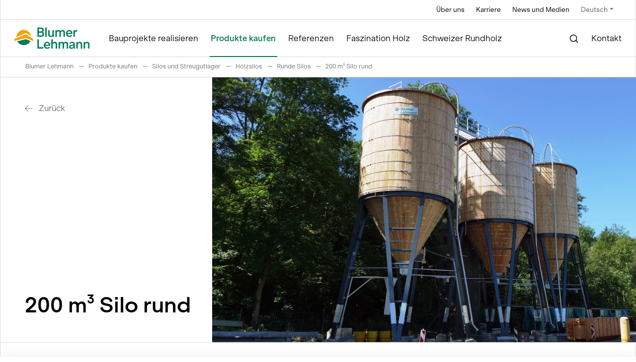

--- FILE ---
content_type: text/html;charset=UTF-8
request_url: https://www.blumer-lehmann.com/produkte-kaufen/silos-und-streugutlager/holzsilos/runde-silos/200-m3-silo-rund.html
body_size: 12761
content:
<!DOCTYPE html>

<html class=" js" itemscope="" lang="de">

    <head>

<meta charset="utf-8">
<meta http-equiv="X-UA-Compatible" content="IE=edge">
<meta name="viewport" content="width=device-width, initial-scale=1, shrink-to-fit=no">




<title>200 m³ Holz-Silos rund von Blumer Lehmann</title>


<meta name="description" content="Diese zeitlosen Salzsilos mit einem Fassungsvermögen von 75 bis 600 m³ gehören zu unseren Bestsellern. ">
<meta name="keywords" content="Silo rund, Holz-Silo, 200 m³ Silo, Silo, Winterdienst, Blumer Lehmann">


<link rel="canonical" href="https://www.blumer-lehmann.com/produkte-kaufen/silos-und-streugutlager/holzsilos/runde-silos/200-m3-silo-rund.html" />
<link rel="alternate" hreflang="de" href="https://www.blumer-lehmann.com/produkte-kaufen/silos-und-streugutlager/holzsilos/runde-silos/200-m3-silo-rund.html"/>
<link rel="alternate" hreflang="x-default" href="https://www.blumer-lehmann.com/produkte-kaufen/silos-und-streugutlager/holzsilos/runde-silos/200-m3-silo-rund.html"/>
            <link rel="alternate" hreflang="fr" href="https://www.blumer-lehmann.com/fr/acheter-des-produits/silos-et-entrepots/silos-en-bois/silos-ronds/silo-rond-200-m3.html"/>
            <link rel="alternate" hreflang="en" href="https://www.blumer-lehmann.com/en/buy-products/silos-and-grit-storage/wooden-silos/round-silos/200-m3-round-silo.html"/>



<!-- CSS (defined in Theme)-->
    <link rel="stylesheet" href="/.resources/main/webresources/css/ui~2025-12-16-16-52-19-816~cache.css" media="all" />


<link rel="manifest" href="/bl-manifest.json" crossorigin="use-credentials">

<!-- Android / Standard: 192x192px -->
<meta name="application-name" content="Blumer Lehmann">
<meta name="mobile-web-app-capable" content="no">
<meta name="theme-color" content="#ffffff">
<link rel="icon" sizes="192x192" href="/bl-ico-touch-icon.png">

<!-- iOS: 152x152px (180x180px) -->
<meta name="apple-mobile-web-app-capable" content="no">
<meta name="apple-mobile-web-app-title" content="Blumer Lehmann">
<meta name="apple-mobile-web-app-status-bar-style" content="default">
<meta name="format-detection" content="telephone=no">
<link rel="apple-touch-icon" href="/bl-ico-apple-touch-icon.png">

<!-- Safari pinned tab: 80x80px -->
<link rel="mask-icon" href="/bl-ico-website-icon.svg" color="#ffffff">

<!-- Windows: 144x144px -->
<meta name="msapplication-TileImage" content="/bl-ico-ms-touch-icon.png">
<meta name="msapplication-TileColor" content="#ffffff">
<meta name="msapplication-tap-highlight" content="no">

<!-- Social networks -->
<meta property="og:title" content="200 m³ Holz-Silos rund von Blumer Lehmann">
<meta property="og:description" content="Diese zeitlosen Salzsilos mit einem Fassungsvermögen von 75 bis 600 m³ gehören zu unseren Bestsellern. ">
<meta property="og:url" content="https://www.blumer-lehmann.com/produkte-kaufen/silos-und-streugutlager/holzsilos/runde-silos/200-m3-silo-rund.html">
<meta property="og:site_name" content="Blumer Lehmann">
<meta property="og:locale" content="de">
<meta property="og:type" content="website">

<meta property="fb:app_id" content="2286353988298572">

<meta name="twitter:title" content="200 m³ Holz-Silos rund von Blumer Lehmann">
<meta name="twitter:description" content="Diese zeitlosen Salzsilos mit einem Fassungsvermögen von 75 bis 600 m³ gehören zu unseren Bestsellern. ">





    <meta property="og:image" content="https://www.blumer-lehmann.com/.imaging/mte/default-theme/resize-width-1200-ratio-0525/dam/Silo-und-Anlagenbau/Holzsilos/Holzsilos-Bilder/Runde-Silos/200m3-Silo-rund.JPG/jcr:content/200m3-silo-rund.JPG">
    <meta property="og:image:width" content="1200">
    <meta property="og:image:height" content="630">
    <meta name="twitter:card" content="summary_large_image">
    <meta name="twitter:image" content="https://www.blumer-lehmann.com/.imaging/mte/default-theme/resize-width-1200-ratio-0525/dam/Silo-und-Anlagenbau/Holzsilos/Holzsilos-Bilder/Runde-Silos/200m3-Silo-rund.JPG/jcr:content/200m3-silo-rund.JPG">
    <meta name="twitter:image:alt" content="">

<meta name="google-site-verification" content="htZIYrwNC1Vqi5WYo2ZSqc5EwUdr0Vt9FJ7DWpR3syg" />

    <script>window.googleTagId = 'GTM-N7FC27Q';</script>

        <script>
            window.dataLayer = window.dataLayer || [];
            function gtag() {dataLayer.push(arguments);}

            if (localStorage.getItem('consentMode') === null) {
                gtag('consent', 'default', {
                    'ad_storage': 'denied',
                    'analytics_storage': 'denied',
                    'personalization_storage': 'denied',
                    'functionality_storage': 'denied',
                    'security_storage': 'denied',
                });
            } else {
                gtag('consent', 'default', JSON.parse(localStorage.getItem('consentMode')));
            }
        </script>


        <script>(function(w,d,s,l,i){
            w[l]=w[l]||[];
            w[l].push({'gtm.start': new Date().getTime(), event:'gtm.js'});
            var f=d.getElementsByTagName(s)[0],
            j=d.createElement(s), dl=l!='dataLayer'?'&l='+l:'';
            j.async=true;
            j.src='https://www.googletagmanager.com/gtm.js?id='+i+dl;
            f.parentNode.insertBefore(j,f);
            })(window,document,'script','dataLayer','GTM-N7FC27Q');
        </script>

    </head>

    <body>
        <div id="body">



<header class="site-header">
    <div class="header-sentinel"></div>
    <header class="header js-Header">
        <div class="section header__meta" style="z-index:4;">

            <div class="group">
                <ul class="header__metanav">
                                <li>

                                    <a class=" js-has-flyout" href="/ueber-uns.html" >
                                        Über uns
                                    </a>

                                        <div class="header__metanav__subnav" style="z-index: 4;">
                                            <div class="header__metanav__subnav-inner">
                                                    <a href="/ueber-uns/leitung.html" >
                                                        Leitung
                                                    </a>
                                                    <a href="/ueber-uns/standorte.html" >
                                                        Standorte
                                                    </a>
                                                    <a href="/ueber-uns/geschichte.html" >
                                                        Unsere Geschichte
                                                    </a>
                                                    <a href="/ueber-uns/labels-und-zertifikate.html" >
                                                        Labels und Zertifikate
                                                    </a>
                                                    <a href="/ueber-uns/vision-und-leitbild.html" >
                                                        Vision und Leitbild
                                                    </a>
                                                    <a href="/ueber-uns/nachhaltigkeit.html" >
                                                        Nachhaltigkeit
                                                    </a>
                                            </div>
                                        </div>
                                </li>
                                <li>

                                    <a class=" js-has-flyout" href="/karriere.html" >
                                        Karriere
                                    </a>

                                        <div class="header__metanav__subnav" style="z-index: 4;">
                                            <div class="header__metanav__subnav-inner">
                                                    <a href="/karriere/offene-stellen.html" >
                                                        Offene Stellen
                                                    </a>
                                                    <a href="/karriere/berufsbildung.html" >
                                                        Berufsbildung
                                                    </a>
                                                    <a href="/karriere/praktikum.html" >
                                                        Praktikum
                                                    </a>
                                                    <a href="/karriere/quereinsteiger.html" >
                                                        Quereinsteiger
                                                    </a>
                                                    <a href="/karriere/unsere-werte.html" >
                                                        Unsere Werte und Grundsätze
                                                    </a>
                                                    <a href="/karriere/academy.html" >
                                                        Blumer Lehmann Academy
                                                    </a>
                                            </div>
                                        </div>
                                </li>
                                <li>

                                    <a class=" js-has-flyout" href="/news-und-medien.html" >
                                        News und Medien
                                    </a>

                                        <div class="header__metanav__subnav" style="z-index: 4;">
                                            <div class="header__metanav__subnav-inner">
                                                    <a href="/news-und-medien/news.html" >
                                                        News
                                                    </a>
                                                    <a href="/news-und-medien/wir-in-den-medien.html" >
                                                        Wir in den Medien
                                                    </a>
                                                    <a href="/news-und-medien/fuer-die-medien.html" >
                                                        Für die Medien
                                                    </a>
                                                    <a href="/news-und-medien/videogalerie.html" >
                                                        Videogalerie
                                                    </a>
                                                    <a href="/news-und-medien/downloads.html" >
                                                        Downloads
                                                    </a>
                                            </div>
                                        </div>
                                </li>
                    <li>
<div class="languageswitch">
    <p class="languageswitch__top" data-languageswitch="">
        Deutsch
    </p>
    <ul class="languageswitch__bottom" style="z-index: 4;">

                    <li>
                        <a href="/fr/acheter-des-produits/silos-et-entrepots/silos-en-bois/silos-ronds/silo-rond-200-m3.html">
        Français
                        </a>
                    </li>
                    <li>
                        <a href="/en/buy-products/silos-and-grit-storage/wooden-silos/round-silos/200-m3-round-silo.html">
        English
                        </a>
                    </li>
    </ul>
</div>
                    </li>
                </ul>
            </div>
        </div>

        <div class="header__main section">
            <div class="group">
                <div class="header__inner">
                    <div class="header__logo" title="Blumer Lehmann" alt="Home">
                            <a class="MainNavigation__logo" href="/">
                                        <img src="/dam/jcr:b137a988-59e6-4351-9423-3e7e95b6a181/logo-blumer-lehmann.png" width="640" height="300" alt="logo-blumer-lehmann">
                            </a>
                    </div>

                    <div class="header__menu">
                        <button class="header__burger js-Header__burger" aria-label="Navigation Toggle">
                            <span></span>
                        </button>
                    </div>
                </div>
            </div>
        </div>

        <div class="MainNavigation js-MainNavigation">
            <div class="MainNavigation__wrapper js-MainNavigation__wrapper">
                <div class="MainNavigation__nav-container">
                    <div class="MainNavigation__level-1">
                        <div class="MainNavigation__scroll-container">
                            <div class="MainNavigation__backdrop"></div>
                            <div class="MainNavigation__bg"></div>

                            <ul class="MainNavigation__level-1__links">

                                <li class="MainNavigation__level-1__link js-no-sub mobile-hidden">

<div class="header__logo">

    <a href="/" title="Blumer Lehmann">
                <img src="/dam/jcr:b137a988-59e6-4351-9423-3e7e95b6a181/logo-blumer-lehmann.png" width="640" height="300" alt="logo-blumer-lehmann">
    </a>
</div>
                                </li>


                                    <li class="MainNavigation__level-1__link js-has-sub no-top-margin">

                                        <a class="MainNavigation__link js-has-flyout js-has-flyout" href="/bauprojekte-realisieren.html" >
                                            Bauprojekte realisieren
                                        </a>

                                            <div class="MainNavigation__level-2 js-MainNavigation__level-sub">
                                                <div class="MainNavigation__link-back">
                                                    <a class="js-MainNavigation__back" href="/bauprojekte-realisieren.html">
                                                        Bauprojekte realisieren
                                                    </a>
                                                </div>
                                                <ul>

                                                        <li class="MainNavigation__level-2__link ">
                                                            <a class="MainNavigation__link js-has-flyout" href="/bauprojekte-realisieren/planung-und-entwicklung.html" >
                                                                Planung und Entwicklung
                                                            </a>

                                                                <div class="MainNavigation__level-3 js-MainNavigation__level-sub is-silo">
                                                                    <div class="MainNavigation__link-back">
                                                                        <a class="js-MainNavigation__back" href="/bauprojekte-realisieren/planung-und-entwicklung.html" >
                                                                            Planung und Entwicklung
                                                                        </a>
                                                                    </div>
                                                                    <ul>
                                                                                <li class="">
                                                                                    <a class="MainNavigation__link " href="/bauprojekte-realisieren/planung-und-entwicklung/architektur-und-projektentwicklung.html" >
                                                                                            Architektur und Projektentwicklung
                                                                                    </a>
                                                                                </li>
                                                                                <li class="">
                                                                                    <a class="MainNavigation__link " href="/bauprojekte-realisieren/planung-und-entwicklung/generalunternehmung-und-totalunternehmung.html" >
                                                                                            General- und Totalunternehmung
                                                                                    </a>
                                                                                </li>
                                                                                <li class="">
                                                                                    <a class="MainNavigation__link " href="/bauprojekte-realisieren/planung-und-entwicklung/holzbau-engineering.html" >
                                                                                            Holzbau-Engineering
                                                                                    </a>
                                                                                </li>
                                                                                <li class="">
                                                                                    <a class="MainNavigation__link " href="/bauprojekte-realisieren/planung-und-entwicklung/holzbauplanung.html" >
                                                                                            Holzbauplanung
                                                                                    </a>
                                                                                </li>
                                                                                <li class="">
                                                                                    <a class="MainNavigation__link " href="/bauprojekte-realisieren/planung-und-entwicklung/parametrische-planung-und-skripting.html" >
                                                                                            Parametrische Planung und Skripting
                                                                                    </a>
                                                                                </li>
                                                                                <li class="">
                                                                                    <a class="MainNavigation__link " href="/bauprojekte-realisieren/planung-und-entwicklung/digitale-fabrikation-und-programmierung.html" >
                                                                                            Digitale Fabrikation und Programmierung
                                                                                    </a>
                                                                                </li>
                                                                                <li class="">
                                                                                    <a class="MainNavigation__link " href="/bauprojekte-realisieren/planung-und-entwicklung/nachhaltiges-bauen-mit-holz.html" >
                                                                                            Nachhaltiges Bauen mit Holz
                                                                                    </a>
                                                                                </li>
                                                                                <li class="">
                                                                                    <a class="MainNavigation__link " href="/bauprojekte-realisieren/planung-und-entwicklung/nachhaltiges-bauen-mit-lehm-und-holz.html" >
                                                                                            Nachhaltiges Bauen mit Lehm und Holz
                                                                                    </a>
                                                                                </li>
                                                                                <li class="">
                                                                                    <a class="MainNavigation__link " href="/bauprojekte-realisieren/planung-und-entwicklung/bim.html" >
                                                                                            BIM
                                                                                    </a>
                                                                                </li>
                                                                                <li class="">
                                                                                    <a class="MainNavigation__link " href="/bauprojekte-realisieren/planung-und-entwicklung/winterdienst-konzept.html" >
                                                                                            Winterdienst-Konzept
                                                                                    </a>
                                                                                </li>


                                                                            <li class="desktop-hidden">
                                                                                <a class="MainNavigation__link mobile-highlight" href="/bauprojekte-realisieren/planung-und-entwicklung.html">
                                                                                    Alle anzeigen
                                                                                </a>
                                                                            </li>
                                                                    </ul>
                                                                </div>
                                                        </li>

                                                        <li class="MainNavigation__level-2__link ">
                                                            <a class="MainNavigation__link js-has-flyout" href="/bauprojekte-realisieren/bauen.html" >
                                                                Bauen
                                                            </a>

                                                                <div class="MainNavigation__level-3 js-MainNavigation__level-sub is-silo">
                                                                    <div class="MainNavigation__link-back">
                                                                        <a class="js-MainNavigation__back" href="/bauprojekte-realisieren/bauen.html" >
                                                                            Bauen
                                                                        </a>
                                                                    </div>
                                                                    <ul>
                                                                                <li class="">
                                                                                    <a class="MainNavigation__link " href="/bauprojekte-realisieren/bauen/free-form.html" >
                                                                                            Free Form-Holzbau
                                                                                    </a>
                                                                                </li>
                                                                                <li class="">
                                                                                    <a class="MainNavigation__link " href="/bauprojekte-realisieren/bauen/holzelementbau-und-tragwerke.html" >
                                                                                            Holzelementbau und Tragwerke
                                                                                    </a>
                                                                                </li>
                                                                                <li class="">
                                                                                    <a class="MainNavigation__link " href="/bauprojekte-realisieren/bauen/holzmodulbau.html" >
                                                                                            Holzmodulbau
                                                                                    </a>
                                                                                </li>
                                                                                <li class="">
                                                                                    <a class="MainNavigation__link " href="/bauprojekte-realisieren/bauen/lehmholzbau.html" >
                                                                                            Lehmholzbau
                                                                                    </a>
                                                                                </li>
                                                                                <li class="">
                                                                                    <a class="MainNavigation__link " href="/bauprojekte-realisieren/bauen/silo-und-anlagebau.html" >
                                                                                            Silo- und Anlagenbau
                                                                                    </a>
                                                                                </li>
                                                                                <li class="">
                                                                                    <a class="MainNavigation__link " href="/bauprojekte-realisieren/bauen/treppenbau.html" >
                                                                                            Treppenbau
                                                                                    </a>
                                                                                </li>
                                                                                <li class="">
                                                                                    <a class="MainNavigation__link " href="/bauprojekte-realisieren/bauen/umbau-anbau-aufstockung.html" >
                                                                                            Umbau, Anbau und Aufstockung
                                                                                    </a>
                                                                                </li>


                                                                            <li class="desktop-hidden">
                                                                                <a class="MainNavigation__link mobile-highlight" href="/bauprojekte-realisieren/bauen.html">
                                                                                    Alle anzeigen
                                                                                </a>
                                                                            </li>
                                                                    </ul>
                                                                </div>
                                                        </li>

                                                        <li class="MainNavigation__level-2__link ">
                                                            <a class="MainNavigation__link js-has-flyout" href="/bauprojekte-realisieren/bauen-fuer.html" >
                                                                Bauen für
                                                            </a>

                                                                <div class="MainNavigation__level-3 js-MainNavigation__level-sub is-silo">
                                                                    <div class="MainNavigation__link-back">
                                                                        <a class="js-MainNavigation__back" href="/bauprojekte-realisieren/bauen-fuer.html" >
                                                                            Bauen für
                                                                        </a>
                                                                    </div>
                                                                    <ul>


                                                                                <li class="">
                                                                                    <a href="/bauprojekte-realisieren/bauen-fuer/produkt-banken.html" class="MainNavigation__link ">
                                                                                        Banken
                                                                                    </a>
                                                                                </li>

                                                                                <li class="">
                                                                                    <a href="/bauprojekte-realisieren/bauen-fuer/produkt-bildung-und-forschung.html" class="MainNavigation__link ">
                                                                                        Bildung und Forschung
                                                                                    </a>
                                                                                </li>

                                                                                <li class="">
                                                                                    <a href="/bauprojekte-realisieren/bauen-fuer/produkt-buero-und-verwaltung.html" class="MainNavigation__link ">
                                                                                        Büro- und Verwaltung
                                                                                    </a>
                                                                                </li>

                                                                                <li class="">
                                                                                    <a href="/bauprojekte-realisieren/bauen-fuer/produkt-events.html" class="MainNavigation__link ">
                                                                                        Events
                                                                                    </a>
                                                                                </li>

                                                                                <li class="">
                                                                                    <a href="/bauprojekte-realisieren/bauen-fuer/produkt-freizeit-und-sport.html" class="MainNavigation__link ">
                                                                                        Freizeit und Sport
                                                                                    </a>
                                                                                </li>

                                                                                <li class="">
                                                                                    <a href="/bauprojekte-realisieren/bauen-fuer/produkt-gesundheit-und-betreuung.html" class="MainNavigation__link ">
                                                                                        Gesundheit und Betreuung
                                                                                    </a>
                                                                                </li>

                                                                                <li class="">
                                                                                    <a href="/bauprojekte-realisieren/bauen-fuer/produkt-gewerbe-und-industrie.html" class="MainNavigation__link ">
                                                                                        Gewerbe und Industrie
                                                                                    </a>
                                                                                </li>

                                                                                <li class="">
                                                                                    <a href="/bauprojekte-realisieren/bauen-fuer/produkt-hotellerie-und-gastronomie.html" class="MainNavigation__link ">
                                                                                        Hotellerie und Gastronomie
                                                                                    </a>
                                                                                </li>

                                                                                <li class="">
                                                                                    <a href="/bauprojekte-realisieren/bauen-fuer/produkt-kunst-und-kultur.html" class="MainNavigation__link ">
                                                                                        Kunst und Kultur
                                                                                    </a>
                                                                                </li>

                                                                                <li class="">
                                                                                    <a href="/bauprojekte-realisieren/bauen-fuer/produkt-temporaere-bauten.html" class="MainNavigation__link ">
                                                                                        Temporäre Bauten
                                                                                    </a>
                                                                                </li>

                                                                                <li class="">
                                                                                    <a href="/bauprojekte-realisieren/bauen-fuer/produkt-winterdienst.html" class="MainNavigation__link ">
                                                                                        Winterdienst
                                                                                    </a>
                                                                                </li>

                                                                                <li class="">
                                                                                    <a href="/bauprojekte-realisieren/bauen-fuer/produkt-wohnen-einfamilienhaus.html" class="MainNavigation__link ">
                                                                                        Wohnen Einfamilienhaus
                                                                                    </a>
                                                                                </li>

                                                                                <li class="">
                                                                                    <a href="/bauprojekte-realisieren/bauen-fuer/produkt-wohnen-mehrfamilienhaus.html" class="MainNavigation__link ">
                                                                                        Wohnen Mehrfamilienhaus
                                                                                    </a>
                                                                                </li>

                                                                            <li class="desktop-hidden">
                                                                                <a class="MainNavigation__link mobile-highlight" href="/bauprojekte-realisieren/bauen-fuer.html">
                                                                                    Alle anzeigen
                                                                                </a>
                                                                            </li>
                                                                    </ul>
                                                                </div>
                                                        </li>

                                                        <li class="MainNavigation__level-2__link ">
                                                            <a class="MainNavigation__link js-has-flyout" href="/bauprojekte-realisieren/service-und-unterhalt.html" >
                                                                Service und Unterhalt
                                                            </a>

                                                                <div class="MainNavigation__level-3 js-MainNavigation__level-sub is-silo">
                                                                    <div class="MainNavigation__link-back">
                                                                        <a class="js-MainNavigation__back" href="/bauprojekte-realisieren/service-und-unterhalt.html" >
                                                                            Service und Unterhalt
                                                                        </a>
                                                                    </div>
                                                                    <ul>
                                                                                <li class="">
                                                                                    <a class="MainNavigation__link " href="/bauprojekte-realisieren/service-und-unterhalt/im-silo-und-anlagenbau.html" >
                                                                                            im Silo- und Anlagenbau
                                                                                    </a>
                                                                                </li>


                                                                            <li class="desktop-hidden">
                                                                                <a class="MainNavigation__link mobile-highlight" href="/bauprojekte-realisieren/service-und-unterhalt.html">
                                                                                    Alle anzeigen
                                                                                </a>
                                                                            </li>
                                                                    </ul>
                                                                </div>
                                                        </li>

                                                    <li class="MainNavigation__level-2__link desktop-hidden">
                                                        <a class="MainNavigation__link mobile-highlight " href="/bauprojekte-realisieren.html">
                                                            Alle anzeigen
                                                        </a>
                                                    </li>
                                                </ul>
                                                <div class="MainNavigation__closeNav-sentinel js-closeNav-sentinel"></div>
                                            </div>
                                    </li>


                                    <li class="MainNavigation__level-1__link is-parent js-has-sub ">

                                        <a class="MainNavigation__link js-has-flyout is-parent js-has-flyout" href="/produkte-kaufen.html" >
                                            Produkte kaufen
                                        </a>

                                            <div class="MainNavigation__level-2 js-MainNavigation__level-sub">
                                                <div class="MainNavigation__link-back">
                                                    <a class="js-MainNavigation__back" href="/produkte-kaufen.html">
                                                        Produkte kaufen
                                                    </a>
                                                </div>
                                                <ul>

                                                        <li class="MainNavigation__level-2__link ">
                                                            <a class="MainNavigation__link js-has-flyout" href="/produkte-kaufen/holzsortiment.html" >
                                                                Holzsortiment
                                                            </a>

                                                                <div class="MainNavigation__level-3 js-MainNavigation__level-sub is-silo">
                                                                    <div class="MainNavigation__link-back">
                                                                        <a class="js-MainNavigation__back" href="/produkte-kaufen/holzsortiment.html" >
                                                                            Holzsortiment
                                                                        </a>
                                                                    </div>
                                                                    <ul>
                                                                                <li class="">
                                                                                    <a class="MainNavigation__link " href="/produkte-kaufen/holzsortiment/holzqualitaeten.html" >
                                                                                            Holzqualitäten
                                                                                    </a>
                                                                                </li>
                                                                                <li class="">
                                                                                    <a class="MainNavigation__link " href="/produkte-kaufen/holzsortiment/schnittholz.html" >
                                                                                            Schnittholz
                                                                                    </a>
                                                                                </li>
                                                                                <li class="">
                                                                                    <a class="MainNavigation__link " href="/produkte-kaufen/holzsortiment/latten.html" >
                                                                                            Latten
                                                                                    </a>
                                                                                </li>
                                                                                <li class="">
                                                                                    <a class="MainNavigation__link " href="/produkte-kaufen/holzsortiment/holzfassaden.html" >
                                                                                            Holzfassaden
                                                                                    </a>
                                                                                </li>
                                                                                <li class="">
                                                                                    <a class="MainNavigation__link " href="/produkte-kaufen/holzsortiment/hobelwaren.html" >
                                                                                            Hobelwaren
                                                                                    </a>
                                                                                </li>
                                                                                <li class="">
                                                                                    <a class="MainNavigation__link " href="/produkte-kaufen/holzsortiment/terrassen.html" >
                                                                                            Terrassen
                                                                                    </a>
                                                                                </li>
                                                                                <li class="">
                                                                                    <a class="MainNavigation__link " href="/produkte-kaufen/holzsortiment/leimholz.html" >
                                                                                            Leimholz
                                                                                    </a>
                                                                                </li>
                                                                                <li class="">
                                                                                    <a class="MainNavigation__link " href="/produkte-kaufen/holzsortiment/individuelle-produkte.html" >
                                                                                            Individuelle Produkte
                                                                                    </a>
                                                                                </li>
                                                                                <li class="">
                                                                                    <a class="MainNavigation__link " href="/produkte-kaufen/holzsortiment/strukturoberflaechen.html" >
                                                                                            Strukturoberflächen
                                                                                    </a>
                                                                                </li>
                                                                                <li class="">
                                                                                    <a class="MainNavigation__link " href="/produkte-kaufen/holzsortiment/oberflaechenbehandlungen.html" >
                                                                                            Oberflächenbehandlungen
                                                                                    </a>
                                                                                </li>


                                                                            <li class="desktop-hidden">
                                                                                <a class="MainNavigation__link mobile-highlight" href="/produkte-kaufen/holzsortiment.html">
                                                                                    Alle anzeigen
                                                                                </a>
                                                                            </li>
                                                                    </ul>
                                                                </div>
                                                        </li>

                                                        <li class="MainNavigation__level-2__link ">
                                                            <a class="MainNavigation__link js-has-flyout" href="/produkte-kaufen/restholzprodukte.html" >
                                                                Restholzprodukte
                                                            </a>

                                                                <div class="MainNavigation__level-3 js-MainNavigation__level-sub is-silo">
                                                                    <div class="MainNavigation__link-back">
                                                                        <a class="js-MainNavigation__back" href="/produkte-kaufen/restholzprodukte.html" >
                                                                            Restholzprodukte
                                                                        </a>
                                                                    </div>
                                                                    <ul>
                                                                                <li class="">
                                                                                    <a class="MainNavigation__link " href="/produkte-kaufen/restholzprodukte/pellets-aus-schweizer-holz.html" >
                                                                                            Pellets aus Schweizer Holz
                                                                                    </a>
                                                                                </li>
                                                                                <li class="">
                                                                                    <a class="MainNavigation__link " href="/produkte-kaufen/restholzprodukte/hackschnitzel.html" >
                                                                                            Hackschnitzel
                                                                                    </a>
                                                                                </li>
                                                                                <li class="">
                                                                                    <a class="MainNavigation__link " href="/produkte-kaufen/restholzprodukte/saegespaene.html" >
                                                                                            Sägespäne
                                                                                    </a>
                                                                                </li>
                                                                                <li class="">
                                                                                    <a class="MainNavigation__link " href="/produkte-kaufen/restholzprodukte/rinde-und-rindenmulch.html" >
                                                                                            Rinde und Rindenmulch
                                                                                    </a>
                                                                                </li>
                                                                                <li class="">
                                                                                    <a class="MainNavigation__link " href="/produkte-kaufen/restholzprodukte/kleintierstreu.html" >
                                                                                            Kleintiereinstreu
                                                                                    </a>
                                                                                </li>


                                                                            <li class="desktop-hidden">
                                                                                <a class="MainNavigation__link mobile-highlight" href="/produkte-kaufen/restholzprodukte.html">
                                                                                    Alle anzeigen
                                                                                </a>
                                                                            </li>
                                                                    </ul>
                                                                </div>
                                                        </li>

                                                        <li class="MainNavigation__level-2__link is-parent ">
                                                            <a class="MainNavigation__link is-parent js-has-flyout" href="/produkte-kaufen/silos-und-streugutlager.html" >
                                                                Silos und Streugutlager
                                                            </a>

                                                                <div class="MainNavigation__level-3 js-MainNavigation__level-sub is-silo">
                                                                    <div class="MainNavigation__link-back">
                                                                        <a class="js-MainNavigation__back" href="/produkte-kaufen/silos-und-streugutlager.html" >
                                                                            Silos und Streugutlager
                                                                        </a>
                                                                    </div>
                                                                    <ul>
                                                                                <li class="is-active">
                                                                                    <a class="MainNavigation__link " href="/produkte-kaufen/silos-und-streugutlager/holzsilos.html" >
                                                                                            Holzsilos
                                                                                    </a>
                                                                                </li>
                                                                                <li class="">
                                                                                    <a class="MainNavigation__link " href="/produkte-kaufen/silos-und-streugutlager/spezialsilos.html" >
                                                                                            Spezialsilos
                                                                                    </a>
                                                                                </li>
                                                                                <li class="">
                                                                                    <a class="MainNavigation__link " href="/produkte-kaufen/silos-und-streugutlager/salzlagerhallen.html" >
                                                                                            Salzlagerhallen
                                                                                    </a>
                                                                                </li>


                                                                            <li class="desktop-hidden">
                                                                                <a class="MainNavigation__link mobile-highlight" href="/produkte-kaufen/silos-und-streugutlager.html">
                                                                                    Alle anzeigen
                                                                                </a>
                                                                            </li>
                                                                    </ul>
                                                                </div>
                                                        </li>

                                                        <li class="MainNavigation__level-2__link ">
                                                            <a class="MainNavigation__link js-has-flyout" href="/produkte-kaufen/technik.html" >
                                                                Technik
                                                            </a>

                                                                <div class="MainNavigation__level-3 js-MainNavigation__level-sub is-silo">
                                                                    <div class="MainNavigation__link-back">
                                                                        <a class="js-MainNavigation__back" href="/produkte-kaufen/technik.html" >
                                                                            Technik
                                                                        </a>
                                                                    </div>
                                                                    <ul>
                                                                                <li class="">
                                                                                    <a class="MainNavigation__link " href="/produkte-kaufen/technik/soletechnik.html" >
                                                                                            Soletechnik
                                                                                    </a>
                                                                                </li>
                                                                                <li class="">
                                                                                    <a class="MainNavigation__link " href="/produkte-kaufen/technik/foerdertechnik.html" >
                                                                                            Fördertechnik
                                                                                    </a>
                                                                                </li>
                                                                                <li class="">
                                                                                    <a class="MainNavigation__link " href="/produkte-kaufen/technik/steuerungstechnik.html" >
                                                                                            Steuerungstechnik
                                                                                    </a>
                                                                                </li>
                                                                                <li class="">
                                                                                    <a class="MainNavigation__link " href="/produkte-kaufen/technik/mess-und-wiegetechnik.html" >
                                                                                            Mess- und Wiegetechnik
                                                                                    </a>
                                                                                </li>


                                                                            <li class="desktop-hidden">
                                                                                <a class="MainNavigation__link mobile-highlight" href="/produkte-kaufen/technik.html">
                                                                                    Alle anzeigen
                                                                                </a>
                                                                            </li>
                                                                    </ul>
                                                                </div>
                                                        </li>

                                                        <li class="MainNavigation__level-2__link ">
                                                            <a class="MainNavigation__link js-has-flyout" href="/produkte-kaufen/spezialangebote.html" >
                                                                Spezialangebote
                                                            </a>

                                                                <div class="MainNavigation__level-3 js-MainNavigation__level-sub is-silo">
                                                                    <div class="MainNavigation__link-back">
                                                                        <a class="js-MainNavigation__back" href="/produkte-kaufen/spezialangebote.html" >
                                                                            Spezialangebote
                                                                        </a>
                                                                    </div>
                                                                    <ul>
                                                                                <li class="">
                                                                                    <a class="MainNavigation__link " href="/produkte-kaufen/spezialangebote/occasionsmodule.html" >
                                                                                            Occasionsmodule | Büro und Verkauf
                                                                                    </a>
                                                                                </li>
                                                                                <li class="">
                                                                                    <a class="MainNavigation__link " href="/produkte-kaufen/spezialangebote/mobiler-liftschacht.html" >
                                                                                            Mobiler Liftschacht im Holzmodul
                                                                                    </a>
                                                                                </li>


                                                                            <li class="desktop-hidden">
                                                                                <a class="MainNavigation__link mobile-highlight" href="/produkte-kaufen/spezialangebote.html">
                                                                                    Alle anzeigen
                                                                                </a>
                                                                            </li>
                                                                    </ul>
                                                                </div>
                                                        </li>

                                                    <li class="MainNavigation__level-2__link desktop-hidden">
                                                        <a class="MainNavigation__link mobile-highlight " href="/produkte-kaufen.html">
                                                            Alle anzeigen
                                                        </a>
                                                    </li>
                                                </ul>
                                                <div class="MainNavigation__closeNav-sentinel js-closeNav-sentinel"></div>
                                            </div>
                                    </li>


                                    <li class="MainNavigation__level-1__link js-no-sub ">

                                        <a class="MainNavigation__link " href="/referenzen.html" >
                                            Referenzen
                                        </a>

                                    </li>


                                    <li class="MainNavigation__level-1__link js-no-sub ">

                                        <a class="MainNavigation__link " href="/faszination-holz.html" target="_blank">
                                            Faszination Holz
                                        </a>

                                    </li>


                                    <li class="MainNavigation__level-1__link js-no-sub ">

                                        <a class="MainNavigation__link " href="/schweizer-rundholz.html" >
                                            Schweizer Rundholz
                                        </a>

                                    </li>


                                <li class="MainNavigation__level-1__link js-no-sub grow-1 mobile-hidden"></li>

                                    <li class="MainNavigation__level-1__link js-no-sub mobile-hidden" style="z-index: 3;">
                                            <a class="MainNavigation__link" href="/suche.html" title="Suche">
                                                <span class="Icon" data-icon="search"></span>
                                            </a>
                                    </li>

                                        <li class="MainNavigation__level-1__link js-no-sub mobile-hidden">
                                            <a class="MainNavigation__link MainNavigation__link-secondary" href="/kontakt.html">
                                                Kontakt
                                            </a>
                                        </li>
                            </ul>
                        </div>


                        <div class="MainNavigation__metanav">
                            <ul class="MainNavigation__metanav-inner">

                                            <li class="MainNavigation__level-1__link js-has-sub">

                                                <a class="MainNavigation__link js-has-flyout " href="/ueber-uns.html" >
                                                    Über uns
                                                </a>

                                                    <div class="MainNavigation__level-3 js-MainNavigation__level-sub">
                                                        <div class="MainNavigation__link-back">
                                                            <a class="js-MainNavigation__back" href="/ueber-uns.html">
                                                                Über uns
                                                            </a>
                                                        </div>
                                                        <ul>
                                                                <li class="MainNavigation__level-2__link">
                                                                    <a class="MainNavigation__link " href="/ueber-uns/leitung.html">
                                                                        Leitung
                                                                    </a>
                                                                </li>
                                                                <li class="MainNavigation__level-2__link">
                                                                    <a class="MainNavigation__link " href="/ueber-uns/standorte.html">
                                                                        Standorte
                                                                    </a>
                                                                </li>
                                                                <li class="MainNavigation__level-2__link">
                                                                    <a class="MainNavigation__link " href="/ueber-uns/geschichte.html">
                                                                        Unsere Geschichte
                                                                    </a>
                                                                </li>
                                                                <li class="MainNavigation__level-2__link">
                                                                    <a class="MainNavigation__link " href="/ueber-uns/labels-und-zertifikate.html">
                                                                        Labels und Zertifikate
                                                                    </a>
                                                                </li>
                                                                <li class="MainNavigation__level-2__link">
                                                                    <a class="MainNavigation__link " href="/ueber-uns/vision-und-leitbild.html">
                                                                        Vision und Leitbild
                                                                    </a>
                                                                </li>
                                                                <li class="MainNavigation__level-2__link">
                                                                    <a class="MainNavigation__link " href="/ueber-uns/nachhaltigkeit.html">
                                                                        Nachhaltigkeit
                                                                    </a>
                                                                </li>

                                                            <li class="MainNavigation__level-2__link desktop-hidden">
                                                                <a class="MainNavigation__link mobile-highlight " href="/ueber-uns.html">
                                                                    Alle anzeigen
                                                                </a>
                                                            </li>
                                                        </ul>
                                                    </div>
                                            </li>
                                            <li class="MainNavigation__level-1__link js-has-sub">

                                                <a class="MainNavigation__link js-has-flyout " href="/karriere.html" >
                                                    Karriere
                                                </a>

                                                    <div class="MainNavigation__level-3 js-MainNavigation__level-sub">
                                                        <div class="MainNavigation__link-back">
                                                            <a class="js-MainNavigation__back" href="/karriere.html">
                                                                Karriere
                                                            </a>
                                                        </div>
                                                        <ul>
                                                                <li class="MainNavigation__level-2__link">
                                                                    <a class="MainNavigation__link " href="/karriere/offene-stellen.html">
                                                                        Offene Stellen
                                                                    </a>
                                                                </li>
                                                                <li class="MainNavigation__level-2__link">
                                                                    <a class="MainNavigation__link " href="/karriere/berufsbildung.html">
                                                                        Berufsbildung
                                                                    </a>
                                                                </li>
                                                                <li class="MainNavigation__level-2__link">
                                                                    <a class="MainNavigation__link " href="/karriere/praktikum.html">
                                                                        Praktikum
                                                                    </a>
                                                                </li>
                                                                <li class="MainNavigation__level-2__link">
                                                                    <a class="MainNavigation__link " href="/karriere/quereinsteiger.html">
                                                                        Quereinsteiger
                                                                    </a>
                                                                </li>
                                                                <li class="MainNavigation__level-2__link">
                                                                    <a class="MainNavigation__link " href="/karriere/unsere-werte.html">
                                                                        Unsere Werte und Grundsätze
                                                                    </a>
                                                                </li>
                                                                <li class="MainNavigation__level-2__link">
                                                                    <a class="MainNavigation__link " href="/karriere/academy.html">
                                                                        Blumer Lehmann Academy
                                                                    </a>
                                                                </li>

                                                            <li class="MainNavigation__level-2__link desktop-hidden">
                                                                <a class="MainNavigation__link mobile-highlight " href="/karriere.html">
                                                                    Alle anzeigen
                                                                </a>
                                                            </li>
                                                        </ul>
                                                    </div>
                                            </li>
                                            <li class="MainNavigation__level-1__link js-has-sub">

                                                <a class="MainNavigation__link js-has-flyout " href="/news-und-medien.html" >
                                                    News und Medien
                                                </a>

                                                    <div class="MainNavigation__level-3 js-MainNavigation__level-sub">
                                                        <div class="MainNavigation__link-back">
                                                            <a class="js-MainNavigation__back" href="/news-und-medien.html">
                                                                News und Medien
                                                            </a>
                                                        </div>
                                                        <ul>
                                                                <li class="MainNavigation__level-2__link">
                                                                    <a class="MainNavigation__link " href="/news-und-medien/news.html">
                                                                        News
                                                                    </a>
                                                                </li>
                                                                <li class="MainNavigation__level-2__link">
                                                                    <a class="MainNavigation__link " href="/news-und-medien/wir-in-den-medien.html">
                                                                        Wir in den Medien
                                                                    </a>
                                                                </li>
                                                                <li class="MainNavigation__level-2__link">
                                                                    <a class="MainNavigation__link " href="/news-und-medien/fuer-die-medien.html">
                                                                        Für die Medien
                                                                    </a>
                                                                </li>
                                                                <li class="MainNavigation__level-2__link">
                                                                    <a class="MainNavigation__link " href="/news-und-medien/videogalerie.html">
                                                                        Videogalerie
                                                                    </a>
                                                                </li>
                                                                <li class="MainNavigation__level-2__link">
                                                                    <a class="MainNavigation__link " href="/news-und-medien/downloads.html">
                                                                        Downloads
                                                                    </a>
                                                                </li>

                                                            <li class="MainNavigation__level-2__link desktop-hidden">
                                                                <a class="MainNavigation__link mobile-highlight " href="/news-und-medien.html">
                                                                    Alle anzeigen
                                                                </a>
                                                            </li>
                                                        </ul>
                                                    </div>
                                            </li>

                                        <li class="MainNavigation__level-1__link js-no-sub desktop-hidden">
                                            <a class="MainNavigation__link" href="/kontakt.html">
                                                Kontakt
                                            </a>
                                        </li>

                                        <li class="MainNavigation__level-1__link js-no-sub desktop-hidden">
                                            <a class="MainNavigation__link" href="/suche.html">
                                                Suche
                                            </a>
                                        </li>

                                <li>
<div class="languageswitch">
    <p class="languageswitch__top" data-languageswitch="">
        Deutsch
    </p>
    <ul class="languageswitch__bottom" style="z-index: 4;">

                    <li>
                        <a href="/fr/acheter-des-produits/silos-et-entrepots/silos-en-bois/silos-ronds/silo-rond-200-m3.html">
        Français
                        </a>
                    </li>
                    <li>
                        <a href="/en/buy-products/silos-and-grit-storage/wooden-silos/round-silos/200-m3-round-silo.html">
        English
                        </a>
                    </li>
    </ul>
</div>
                                </li>
                            </ul>
                        </div>
                    </div>
                </div>
            </div>
        </div>
    </header>
</header>
            <main class="site-content" id="main-content" role="main">

<section class="no-footer">
    <div class="group" style="padding: 0;">
        <div class="Breadcrumbs">
            <div class="Breadcrumbs__inner">
                <ul>
                    <li>
                        <a href="/" aria-labelledby="homeIconBreadcrumbs">
                            Blumer Lehmann
                        </a>
                    </li>



        <li>
            <a class="link" href="/produkte-kaufen.html">
                Produkte kaufen
            </a>
        </li>
        <li>
            <a class="link" href="/produkte-kaufen/silos-und-streugutlager.html">
                Silos und Streugutlager
            </a>
        </li>
        <li>
            <a class="link" href="/produkte-kaufen/silos-und-streugutlager/holzsilos.html">
                Holzsilos
            </a>
        </li>
        <li>
            <a class="link" href="/produkte-kaufen/silos-und-streugutlager/holzsilos/runde-silos.html">
                Runde Silos
            </a>
        </li>


        <li>
            <a class="link" href="/produkte-kaufen/silos-und-streugutlager/holzsilos/runde-silos/200-m3-silo-rund.html">
                200 m³ Silo rund
            </a>
        </li>

                </ul>



                        <script type="application/ld+json">
{ "@context": "http://schema.org", "@type": "BreadcrumbList", "itemListElement": [ { "@type": "ListItem", "position": 1, "item": { "@id": "/produkte-kaufen.html", "name": "200 m³ Silo rund" } } , { "@type": "ListItem", "position": 2, "item": { "@id": "/produkte-kaufen/silos-und-streugutlager.html", "name": "200 m³ Silo rund" } } , { "@type": "ListItem", "position": 3, "item": { "@id": "/produkte-kaufen/silos-und-streugutlager/holzsilos.html", "name": "200 m³ Silo rund" } } , { "@type": "ListItem", "position": 4, "item": { "@id": "/produkte-kaufen/silos-und-streugutlager/holzsilos/runde-silos.html", "name": "200 m³ Silo rund" } } , { "@type": "ListItem", "position": 5, "item": { "@id": "/produkte-kaufen/silos-und-streugutlager/holzsilos/runde-silos/200-m3-silo-rund.html", "name": "200 m³ Silo rund" } } ] }                        </script>

            </div>
        </div>
    </div>
</section>

<style>
    @media (min-width: 751px) {
        .Breadcrumbs__inner {
            padding: 0 50px;
        }
    }
</style>
























    <section class="section--mobile-sep">
        <div class="group">
            <div class="PageHeader BorderGrid  ">
                    <div class="PageHeader__content BorderGrid__row--1of3">
                            <div class="PageHeader__content-top">
                                <a href="/produkte-kaufen/silos-und-streugutlager/holzsilos/runde-silos.html" class="PageHeader__back-link" onclick="if (document.referrer.indexOf(window.location.host) !== -1) { history.go(-1); return false; } else { window.location.href = '/produkte-kaufen/silos-und-streugutlager/holzsilos/runde-silos.html'; }">
                                    Zurück
                                </a>
                            </div>

                        <div class="PageHeader__content-bottom">
                            <h1 class="PageHeader__title">
                                200 m³ Silo rund
                            </h1>
                        </div>
                    </div>

                <div class="BorderGrid__row--2of3">
                        <div class="PageHeader__asset">

        <div class="Media image" style="padding-top: 62.5%; background-image: url(/.imaging/mte/default-theme/resize-width-8-ratio-0625/dam/Silo-und-Anlagenbau/Holzsilos/Holzsilos-Bilder/Runde-Silos/200m3-Silo-rund.JPG/jcr:content/200m3-silo-rund.JPG);">
                <img title="200 m³ Silos rund aus Holz" alt="Drei runde 200 m³ Silos aus Holz mit Stahlunterbau nebeneinander vor einer Baumgruppe platziert " class="lazyload" data-sizes="auto" data-srcset="/.imaging/mte/default-theme/resize-width-989-ratio-0625/dam/Silo-und-Anlagenbau/Holzsilos/Holzsilos-Bilder/Runde-Silos/200m3-Silo-rund.JPG/jcr:content/200m3-silo-rund.JPG 989w, /.imaging/mte/default-theme/resize-width-724-ratio-0625/dam/Silo-und-Anlagenbau/Holzsilos/Holzsilos-Bilder/Runde-Silos/200m3-Silo-rund.JPG/jcr:content/200m3-silo-rund.JPG 724w, /.imaging/mte/default-theme/resize-width-493-ratio-0625/dam/Silo-und-Anlagenbau/Holzsilos/Holzsilos-Bilder/Runde-Silos/200m3-Silo-rund.JPG/jcr:content/200m3-silo-rund.JPG 493w" src="/.imaging/mte/default-theme/resize-width-8-ratio-0625/dam/Silo-und-Anlagenbau/Holzsilos/Holzsilos-Bilder/Runde-Silos/200m3-Silo-rund.JPG/jcr:content/200m3-silo-rund.JPG">

            <noscript>
                <img src="/.imaging/mte/default-theme/resize-width-989-ratio-0625/dam/Silo-und-Anlagenbau/Holzsilos/Holzsilos-Bilder/Runde-Silos/200m3-Silo-rund.JPG/jcr:content/200m3-silo-rund.JPG" title="200 m³ Silos rund aus Holz" alt="Drei runde 200 m³ Silos aus Holz mit Stahlunterbau nebeneinander vor einer Baumgruppe platziert " />
            </noscript>
        </div>
                        </div>
                </div>
            </div>
        </div>
    </section>

    <section>
        <div class="group">
            <div class="BorderGrid IntroTeaser">
                <div class="BorderGrid__row--2of3">
                    <div class="BorderGrid__cell">
                        <article class="Box will-appear">
                            <div class="IntroTeaser__text will-appear">
                                <div class="IntroTeaser__text-inner will-appear">
                                    <p>Der klassische runde Salzsilo mit 75 bis 600 m&sup3; Inhalt geh&ouml;rt zu unseren Bestsellern. Er ist nicht nur f&uuml;r Salz, sondern auch f&uuml;r andere Streug&uuml;ter wie Splitt verwendbar. &nbsp;Der runde Silo mit 200 m&sup3; Fassungsverm&ouml;gen ist kosteng&uuml;nstig und bietet gleichzeitig die konventionellen Vorteile von Silos aus Holz.</p>


                                </div>
                            </div>
                        </article>
                    </div>
                </div>

                <div class="BorderGrid__row--1of3">




                </div>
            </div>
        </div>
    </section>

        <section>
            <div class="group">
                <div class="LinkList BorderGrid">
                    <div class="BorderGrid__row">
                        <div class="BorderGrid__cell--1of3">
                            <div class="GridTeaser GridTeaser--pattern will-appear">
                                <div class="Box GridTeaser__inner">
                                    <h2 class="GridTeaser__title GridTeaser__title--small">
                                        Downloads
                                    </h2>
                                </div>
                            </div>
                        </div>

                            <div class="BorderGrid__cell--1of3">
                                <div class="LinkList__teaser will-appear">
                                    <h4 class="LinkList__teaser-title">
                                        Datenblätter
                                    </h4>
                                    <ul class="LinkList__list">

                                                <li class="LinkList__list-item">
                                                    <a href="/dam/Silo-und-Anlagenbau/Holzsilos/Holzsilos-Downloads/Runde-Silos/Runde-Silos-Datenblaetter/silo-rund-datenblatt-200m3-stahlunterbau-v-stuetzen-5,7m-durchmesser.pdf" target="_blank">
                                                        <span class="Icon" data-icon="download"></span>
                                                            Datenblatt Silo rund 200 m³ aus Holz mit Stahlunterbau, V-Stützen und 5,70 m Durchmesser
                                                        <span class="LinkList__file-type">[PDF]</span>
                                                    </a>
                                                </li>

                                                <li class="LinkList__list-item">
                                                    <a href="/dam/Silo-und-Anlagenbau/Holzsilos/Holzsilos-Downloads/Runde-Silos/Runde-Silos-Datenblaetter/holzsilo-rund-datenblatt-200m3-stahlunterbau-v-stuetzen-6-20m-durchmesser.pdf" target="_blank">
                                                        <span class="Icon" data-icon="download"></span>
                                                            Datenblatt Silo rund 200 m³ aus Holz mit Stahlunterbau, V-Stützen und 6,20 m Durchmesser
                                                        <span class="LinkList__file-type">[PDF]</span>
                                                    </a>
                                                </li>

                                                <li class="LinkList__list-item">
                                                    <a href="/dam/Silo-und-Anlagenbau/Holzsilos/Holzsilos-Downloads/Runde-Silos/Runde-Silos-Datenblaetter/silo-rund-datenblatt-200m3-stahlunterbau-v-stuetzen-6,6m-durchmesser.pdf" target="_blank">
                                                        <span class="Icon" data-icon="download"></span>
                                                            Datenblatt Silo rund 200 m³ aus Holz mit Stahlunterbau, V-Stützen und 6,60 m Durchmesser
                                                        <span class="LinkList__file-type">[PDF]</span>
                                                    </a>
                                                </li>

                                                <li class="LinkList__list-item">
                                                    <a href="/dam/Silo-und-Anlagenbau/Holzsilos/Holzsilos-Downloads/Runde-Silos/Runde-Silos-Datenblaetter/silo-rund-datenblatt-200m3-stahlunterbau-y-stuetzen.pdf" target="_blank">
                                                        <span class="Icon" data-icon="download"></span>
                                                            Datenblatt Silo rund 200 m³ aus Holz mit Stahlunterbau, Y-Stützen und 5,70 m Durchmesser
                                                        <span class="LinkList__file-type">[PDF]</span>
                                                    </a>
                                                </li>

                                                <li class="LinkList__list-item">
                                                    <a href="/dam/Silo-und-Anlagenbau/Holzsilos/Holzsilos-Downloads/Runde-Silos/Runde-Silos-Datenblaetter/silo-rund-datenblatt-200m3-stahlunterbau-y-stuetzen-6,2m-durchmesser.pdf" target="_blank">
                                                        <span class="Icon" data-icon="download"></span>
                                                            Datenblatt Silo rund 200 m³ aus Holz mit Stahlunterbau, Y-Stützen und 6,20 m Durchmesser
                                                        <span class="LinkList__file-type">[PDF]</span>
                                                    </a>
                                                </li>

                                                <li class="LinkList__list-item">
                                                    <a href="/dam/Silo-und-Anlagenbau/Holzsilos/Holzsilos-Downloads/Runde-Silos/Runde-Silos-Datenblaetter/silo-rund-datenblatt-200m3-stahlunterbau-v-stuetzen.pdf" target="_blank">
                                                        <span class="Icon" data-icon="download"></span>
                                                            Datenblatt Silo rund 200 m³ aus Holz mit Stahlunterbau kubisch und 5,70 m Durchmesser
                                                        <span class="LinkList__file-type">[PDF]</span>
                                                    </a>
                                                </li>

                                                <li class="LinkList__list-item">
                                                    <a href="/dam/Silo-und-Anlagenbau/Holzsilos/Holzsilos-Downloads/Runde-Silos/Runde-Silos-Datenblaetter/holzsilo-rund-datenblatt-200m3-stahlunterbau-kubisch-6-20m-durchmesser.pdf" target="_blank">
                                                        <span class="Icon" data-icon="download"></span>
                                                            Datenblatt Silo rund 200 m³ aus Holz mit Stahlunterbau kubisch und 6,20 m Durchmesser
                                                        <span class="LinkList__file-type">[PDF]</span>
                                                    </a>
                                                </li>

                                                <li class="LinkList__list-item">
                                                    <a href="/dam/Silo-und-Anlagenbau/Holzsilos/Holzsilos-Downloads/Runde-Silos/Runde-Silos-Datenblaetter/holzsilo-rund-datenblatt-200m3-stahlunterbau-kubisch-6-60m-durchmesser.pdf" target="_blank">
                                                        <span class="Icon" data-icon="download"></span>
                                                            Datenblatt Silo rund 200 m³ aus Holz mit Stahlunterbau kubisch und 6,60 m Durchmesser
                                                        <span class="LinkList__file-type">[PDF]</span>
                                                    </a>
                                                </li>
                                    </ul>
                                </div>
                            </div>
                    </div>
                </div>
            </div>
        </section>


        <section>
            <div class="group">
                <div class="BorderGrid">
                    <div class="BorderGrid__row">
                        <div class="BorderGrid__cell--1of3">
                            <div class="GridTeaser GridTeaser--pattern will-appear">
                                <div class="GridTeaser__inner">
                                    <h2 class="GridTeaser__title GridTeaser__title--small">
                                        Referenzen
                                    </h2>
                                </div>
                            </div>
                        </div>

                            <div class="BorderGrid__cell--1of3">
                                <div class="LinkList__teaser will-appear">
                                    <h4 class="LinkList__teaser-title">
                                        Referenzen Webseite
                                    </h4>
                                    <ul class="LinkList__list">

                                                <li class="LinkList__list-item">
                                                    <a href="/referenzen/referenzsilo-streugut-gesamtanlage-aus-holz-bad-rappenau.html">
                                                        <span class="Icon" data-icon="links"></span>
                                                        Streugut-Gesamtanlage aus Holz, Bad Rappenau
                                                    </a>
                                                </li>
                                    </ul>
                                </div>
                            </div>

                            <div class="BorderGrid__cell--1of3">
                                <div class="LinkList__teaser will-appear">
                                    <h4 class="LinkList__teaser-title">
                                        Referenzblätter
                                    </h4>
                                    <ul class="LinkList__list">

                                                <li class="LinkList__list-item">
                                                    <a href="/dam/Silo-und-Anlagenbau/Holzsilos/Holzsilos-Downloads/Runde-Silos/Runde-Silos-Referenzblaetter/silo-rund-referenz-200m3-ch-delemont.pdf" target="_blank">
                                                        <span class="Icon" data-icon="download"></span>
                                                            Referenzblatt Silo rund 200 m³ Delémont Schweiz
                                                        <span class="LinkList__file-type">[PDF]</span>
                                                    </a>
                                                </li>

                                                <li class="LinkList__list-item">
                                                    <a href="/dam/Silo-und-Anlagenbau/Holzsilos/Holzsilos-Downloads/Runde-Silos/Runde-Silos-Referenzblaetter/silo-rund-referenz-200m3-ch-kueblis.pdf" target="_blank">
                                                        <span class="Icon" data-icon="download"></span>
                                                            Referenzblatt Silo rund 200 m³ Küblis Schweiz
                                                        <span class="LinkList__file-type">[PDF]</span>
                                                    </a>
                                                </li>

                                                <li class="LinkList__list-item">
                                                    <a href="/dam/Silo-und-Anlagenbau/Holzsilos/Holzsilos-Downloads/Runde-Silos/Runde-Silos-Referenzblaetter/silo-rund-referenz-200m3-ch-oftringen.pdf" target="_blank">
                                                        <span class="Icon" data-icon="download"></span>
                                                            Referenzblatt Silo rund 200 m³ Oftringen Schweiz
                                                        <span class="LinkList__file-type">[PDF]</span>
                                                    </a>
                                                </li>

                                                <li class="LinkList__list-item">
                                                    <a href="/dam/Silo-und-Anlagenbau/Holzsilos/Holzsilos-Downloads/Runde-Silos/Runde-Silos-Referenzblaetter/silo-rund-referenz-200m3-ch-wallisellen.pdf" target="_blank">
                                                        <span class="Icon" data-icon="download"></span>
                                                            Referenzblatt Silo rund 200 m³ Wallisellen Schweiz
                                                        <span class="LinkList__file-type">[PDF]</span>
                                                    </a>
                                                </li>

                                                <li class="LinkList__list-item">
                                                    <a href="/dam/Silo-und-Anlagenbau/Holzsilos/Holzsilos-Downloads/Runde-Silos/Runde-Silos-Referenzblaetter/silo-rund-referenz-200m3-at-zeillern.pdf" target="_blank">
                                                        <span class="Icon" data-icon="download"></span>
                                                            Referenzblatt Silo rund 200 m³ Zeillern Österreich
                                                        <span class="LinkList__file-type">[PDF]</span>
                                                    </a>
                                                </li>

                                                <li class="LinkList__list-item">
                                                    <a href="/dam/Silo-und-Anlagenbau/Holzsilos/Holzsilos-Downloads/Runde-Silos/Runde-Silos-Referenzblaetter/silo-rund-referenz-200m3-de-stralsund.pdf" target="_blank">
                                                        <span class="Icon" data-icon="download"></span>
                                                            Referenzblatt Silo rund 200 m³ Stralsund Deutschland
                                                        <span class="LinkList__file-type">[PDF]</span>
                                                    </a>
                                                </li>

                                                <li class="LinkList__list-item">
                                                    <a href="/dam/Silo-und-Anlagenbau/Holzsilos/Holzsilos-Downloads/Runde-Silos/Runde-Silos-Referenzblaetter/silo-rund-referenz-200m3-de-ulm.pdf" target="_blank">
                                                        <span class="Icon" data-icon="download"></span>
                                                            Referenzblatt Silo rund 200 m³ Ulm Deutschland
                                                        <span class="LinkList__file-type">[PDF]</span>
                                                    </a>
                                                </li>
                                    </ul>
                                </div>
                            </div>
                    </div>
                </div>
            </div>
        </section>


    <section>
        <div class="group">
            <div class="BorderGrid">
                <div class="BorderGrid__row">
                    <div class="BorderGrid__cell--1of3 will-appear">





    <div class="GridTeaser will-appear ">


        <div class="GridTeaser__inner">
            <div class="GridTeaser__top">
                    <h2 class="GridTeaser__title"
                        style="margin-bottom: 0; ">
                        Ähnliche Produkte</h2>
                    </h2>
            </div>

            <div class="GridTeaser__bottom">
            </div>
        </div>
    </div>


                    </div>


                                <div class="BorderGrid__cell--1of3 will-appear">




    <a href="/produkte-kaufen/silos-und-streugutlager/holzsilos/runde-silos/150-m3-silo-rund.html"  class="GridTeaser will-appear">
            <div class="GridTeaser__asset">
                    <div class="Media image " style=" padding-top: 62.5%; background-image: url(/.imaging/mte/default-theme/resize-width-8-ratio-0625/dam/Silo-und-Anlagenbau/Holzsilos/Holzsilos-Bilder/Runde-Silos/150m3-Silo-rund.JPG/jcr:content/150m3-silo-rund.JPG);">
                            <img title="150 m³ Silo rund aus Holz" alt="Runder 150 m³ Silo aus Holz auf schwarzem Stahlunterbau und Betonsockel vor grünem Hügel mit Bäumen platziert" class="GridTeaser__image lazyload" data-sizes="auto" data-srcset="/.imaging/mte/default-theme/resize-width-820-ratio-0625/dam/Silo-und-Anlagenbau/Holzsilos/Holzsilos-Bilder/Runde-Silos/150m3-Silo-rund.JPG/jcr:content/150m3-silo-rund.JPG 820w, /.imaging/mte/default-theme/resize-width-724-ratio-0625/dam/Silo-und-Anlagenbau/Holzsilos/Holzsilos-Bilder/Runde-Silos/150m3-Silo-rund.JPG/jcr:content/150m3-silo-rund.JPG 724w, /.imaging/mte/default-theme/resize-width-493-ratio-0625/dam/Silo-und-Anlagenbau/Holzsilos/Holzsilos-Bilder/Runde-Silos/150m3-Silo-rund.JPG/jcr:content/150m3-silo-rund.JPG 493w" src="/.imaging/mte/default-theme/resize-width-8-ratio-0625/dam/Silo-und-Anlagenbau/Holzsilos/Holzsilos-Bilder/Runde-Silos/150m3-Silo-rund.JPG/jcr:content/150m3-silo-rund.JPG">

                            <noscript>
                                <img src="/.imaging/mte/default-theme/resize-width-820-ratio-0625/dam/Silo-und-Anlagenbau/Holzsilos/Holzsilos-Bilder/Runde-Silos/150m3-Silo-rund.JPG/jcr:content/150m3-silo-rund.JPG" title="150 m³ Silo rund aus Holz" alt="Runder 150 m³ Silo aus Holz auf schwarzem Stahlunterbau und Betonsockel vor grünem Hügel mit Bäumen platziert" />
                            </noscript>
                    </div>
            </div>

        <div class="GridTeaser__inner">
            <div class="GridTeaser__top">
                    <div class="GridTeaser__text">150 m³ Silo rund</div>
            </div>
            <div class="GridTeaser__bottom">
                        <span class="GridTeaser__link">
                            <span class="is-visible-mobile">Mehr erfahren</span>
                        </span>
            </div>
        </div>
    </a>

                                </div>


                                <div class="BorderGrid__cell--1of3 will-appear">




    <a href="/produkte-kaufen/silos-und-streugutlager/holzsilos/runde-silos/250-m3-silo-rund.html"  class="GridTeaser will-appear">
            <div class="GridTeaser__asset">
                    <div class="Media image " style=" padding-top: 62.5%; background-image: url(/.imaging/mte/default-theme/resize-width-8-ratio-0625/dam/Silo-und-Anlagenbau/Holzsilos/Holzsilos-Bilder/Runde-Silos/250m3-silo-rund.JPG/jcr:content/250m3-silo-rund.JPG);">
                            <img title="250 m³ Silo rund aus Holz" alt="Grüner runder 250 m³ Silo aus Holz auf Stahlunterbau auf einem Werkhof platziert" class="GridTeaser__image lazyload" data-sizes="auto" data-srcset="/.imaging/mte/default-theme/resize-width-820-ratio-0625/dam/Silo-und-Anlagenbau/Holzsilos/Holzsilos-Bilder/Runde-Silos/250m3-silo-rund.JPG/jcr:content/250m3-silo-rund.JPG 820w, /.imaging/mte/default-theme/resize-width-724-ratio-0625/dam/Silo-und-Anlagenbau/Holzsilos/Holzsilos-Bilder/Runde-Silos/250m3-silo-rund.JPG/jcr:content/250m3-silo-rund.JPG 724w, /.imaging/mte/default-theme/resize-width-493-ratio-0625/dam/Silo-und-Anlagenbau/Holzsilos/Holzsilos-Bilder/Runde-Silos/250m3-silo-rund.JPG/jcr:content/250m3-silo-rund.JPG 493w" src="/.imaging/mte/default-theme/resize-width-8-ratio-0625/dam/Silo-und-Anlagenbau/Holzsilos/Holzsilos-Bilder/Runde-Silos/250m3-silo-rund.JPG/jcr:content/250m3-silo-rund.JPG">

                            <noscript>
                                <img src="/.imaging/mte/default-theme/resize-width-820-ratio-0625/dam/Silo-und-Anlagenbau/Holzsilos/Holzsilos-Bilder/Runde-Silos/250m3-silo-rund.JPG/jcr:content/250m3-silo-rund.JPG" title="250 m³ Silo rund aus Holz" alt="Grüner runder 250 m³ Silo aus Holz auf Stahlunterbau auf einem Werkhof platziert" />
                            </noscript>
                    </div>
            </div>

        <div class="GridTeaser__inner">
            <div class="GridTeaser__top">
                    <div class="GridTeaser__text">250 m³ Silo rund</div>
            </div>
            <div class="GridTeaser__bottom">
                        <span class="GridTeaser__link">
                            <span class="is-visible-mobile">Mehr erfahren</span>
                        </span>
            </div>
        </div>
    </a>

                                </div>


                </div>
            </div>
        </div>
    </section>




            </main>


<footer class="site-footer">
  <div class="Footer">
      <div class="Newsletter">
          <div class="Newsletter__box">
              <form id="subForm" class="Newsletter__form" action="https://news.blumer-lehmann.com/pl/d1c/4e9a/subscribe/de" method="get">
                  <div class="Newsletter__leftCol">
                      <label class="Newsletter__title" for="fieldEmail">Jetzt für den Newsletter anmelden</label>
                      <input id="fieldEmail" name="c_email" type="email" class="" placeholder="E-Mail Adresse eintragen" required />
                  </div>
                  <div class="Newsletter__rightCol">
                      <input type="hidden" name="ev_id" value="144" />
                      <input class="" type="submit" value="Anmelden" />
                  </div>
              </form>
          </div>
      </div>

      <div class="Footer__container">

              <div class="Footer__contact">
                      <div class="Footer__block">
                                  <a class="Footer__logo" href="/" title="Blumer Lehmann">
                                      <img src="/dam/jcr:11e434b2-8ade-4ef3-a266-605eaf7e1059/logo-blumer-lehmann-neg.png" width="586" height="168" alt="logo-blumer-lehmann-neg">
                                  </a>
                      </div>
                      <div class="Footer__block">
                          <p>Blumer-Lehmann AG<br />
Erlenhof<br />
9200 Gossau | Schweiz</p>

<p>T <a href="tel:+41 71 388 58 58">+41 71 388 58 58</a><br />
<a href="mailto:info@blumer-lehmann.com">info@blumer-lehmann.com</a></p>

                      </div>
                          <a class="Footer__contact-link" href="/kontakt.html">
                              Kontakt
                          </a>
              </div>

          <div class="Footer__cols">
              <ul class="Footer__link-list">

                          <li >
                              <a href="/bauprojekte-realisieren.html" >
                                  Bauprojekte realisieren
                              </a>
                          </li>
                          <li >
                              <a href="/produkte-kaufen.html" >
                                  Produkte kaufen
                              </a>
                          </li>
                          <li >
                              <a href="/referenzen.html" >
                                  Referenzen
                              </a>
                          </li>
                          <li >
                              <a href="/faszination-holz.html" target="_blank">
                                  Faszination Holz
                              </a>
                          </li>
                          <li >
                              <a href="/schweizer-rundholz.html" >
                                  Schweizer Rundholz
                              </a>
                          </li>

              </ul>

              <ul class="Footer__link-list">

                                  <li>
                                      <a href="/karriere/offene-stellen.html" >
                                              Offene Stellen
                                      </a>
                                  </li>








              </ul>

              <ul class="Footer__link-list">

                                  <li>
                                      <a href="/news-und-medien/fuer-die-medien.html" >
                                          Für die Medien
                                      </a>
                                  </li>



                                  <li>
                                      <a href="/impressum.html" >
                                          Impressum
                                      </a>
                                  </li>



                                  <li>
                                      <a href="/datenschutz.html" >
                                          Datenschutz
                                      </a>
                                  </li>




                      <li>
                              <a class="js-CookieBanner__show" href="#">
                                  Cookie-Einstellungen
                              </a>
                      </li>
              </ul>
          </div>
      </div>
      <div class="Footer__social">
          <div class="Footer__social-title">
              Folgen Sie uns:
          </div>
          <ul>
                <li>
                  <a class="Footer__socialMedia" href="https://www.instagram.com/blumerlehmannofficial/" target="_blank">
                    <img alt="icon" src="/dam/jcr:657d626f-f151-43fa-a2ac-bc9248894944/instagram-icon-negative-blumer-lehmann.svg" style="height: 20px; width: 20px;">
                  </a>
                </li>
                <li>
                  <a class="Footer__socialMedia" href="https://www.facebook.com/blumerlehmann" target="_blank">
                    <img alt="icon" src="/dam/jcr:e4458a0b-d0ca-4e8b-8bb6-2e82adeb2b1d/facebook-icon-negative-blumer-lehmann.svg" style="height: 20px; width: 20px;">
                  </a>
                </li>
                <li>
                  <a class="Footer__socialMedia" href="https://www.youtube.com/channel/UCwxeyAV0S_G6ktMfNXwWN-Q" target="_blank">
                    <img alt="icon" src="/dam/jcr:67d79383-621d-4518-a2ef-720c9f8294a5/youtube-icon-negative-blumer-lehmann.svg" style="height: 20px; width: 20px;">
                  </a>
                </li>
                <li>
                  <a class="Footer__socialMedia" href="https://www.linkedin.com/company/blumerlehmann/" target="_blank">
                    <img alt="icon" src="/dam/jcr:dff9081e-1f0e-4213-86b5-fd5e05b74d62/linkedin-icon-negative-blumer-lehmann.svg" style="height: 20px; width: 20px;">
                  </a>
                </li>
                <li>
                  <a class="Footer__socialMedia" href="https://www.xing.com/pages/blumer-lehmannag" target="_blank">
                    <img alt="icon" src="/dam/jcr:494dc0d8-0e8b-4768-9c99-3a61d5ab494b/xing-icon-negative-blumer-lehmann.svg" style="height: 20px; width: 20px;">
                  </a>
                </li>
                <li>
                  <a class="Footer__socialMedia" href="https://vimeo.com/user123174047" target="_blank">
                    <img alt="icon" src="/dam/jcr:35ff6b46-8f53-4e09-8529-9ca2af3265c4/vimeo-icon-negative-blumer-lehmann.svg" style="height: 20px; width: 20px;">
                  </a>
                </li>
                <li>
                  <a class="Footer__socialMedia" href="https://www.tiktok.com/@blumerlehmann" target="_blank">
                    <img alt="icon" src="/dam/jcr:d25fda71-4fec-4b8b-99fa-10aaaff1c625/tiktok-icon-negative-blumer-lehmann.svg" style="height: 20px; width: 20px;">
                  </a>
                </li>
                <li>
                  <a class="Footer__socialMedia" href="https://www.pinterest.ch/blumerlehmann/" target="_blank">
                    <img alt="icon" src="/dam/jcr:7acc6be4-795f-4822-87b4-fb9094aab0ad/pinterest-icon-negative-blumer-lehmann.svg" style="height: 20px; width: 20px;">
                  </a>
                </li>
          </ul>
      </div>

  </div>
</footer>


    <div class="CookieBanner
            js-CookieBanner Form">
        <div class="group CookieBanner__wrapper">
            <h3 class="CookieBanner__title">
                Diese Webseite verwendet Cookies
            </h3>
            <p class="CookieBanner__text">
                Wir verwenden Cookies, um Ihnen ein bestm&ouml;gliches Webseiten-Erlebnis zu bieten. Dazu z&auml;hlen Cookies, die f&uuml;r den Betrieb der Seite notwendig sind, sowie solche, die zu Statistikzwecken, f&uuml;r Zusatzfunktionen, oder zur Anzeige personalisierter Inhalte genutzt werden. Sie k&ouml;nnen selbst entscheiden, welche Kategorien Sie zulassen m&ouml;chten. Bitte beachten Sie, dass auf Basis Ihrer Einstellungen wom&ouml;glich nicht mehr alle Funktionalit&auml;ten der Seite zur Verf&uuml;gung stehen.
            </p>
            <div class="CookieBanner__checkboxes Form__input-wrapper">
                <div class="CookieBanner__checkbox">
                    <input checked="checked" class="js-CookieBanner__cookies-essential" disabled="disabled" id="cookies-essential" type="checkbox" value="ok">
                    <label class="CookieBanner__checkbox-label" disabled="disabled" for="cookies-essential">
                        Notwendig
                    </label>
                </div>
                <div class="CookieBanner__checkbox">
                    <input class="js-CookieBanner__cookies-statistics" id="cookies-statistics" type="checkbox" value="ok">
                    <label class="CookieBanner__checkbox-label" for="cookies-statistics">
                        Statistisch
                    </label>
                </div>
                <div class="CookieBanner__checkbox">
                    <input class="js-CookieBanner__cookies-marketing" id="cookies-marketing" type="checkbox" value="ok">
                    <label class="CookieBanner__checkbox-label" for="cookies-marketing">
                        Marketing
                    </label>
                </div>
            </div>
                    <div class="CookieBanner__details">
                        <a href="/impressum/cookie-details.html">
                            Details zeigen
                        </a>
                    </div>
            <div class="CookieBanner__buttons Form__btns">
                <input class="Form__btn Form__btn-reset js-CookieBanner__selection" type="submit" value="Auswahl erlauben">
                <input class="Form__btn Form__btn-primary js-CookieBanner__all" type="submit" value="Alle Cookies erlauben">
            </div>
        </div>
    </div>
        </div>

<script src="https://ajax.googleapis.com/ajax/libs/jquery/3.6.1/jquery.min.js"></script>

<!--<script>window.jQuery || document.write('<script src="/.resources/main/webresources/js/jquery-3.6.1.min.js"><\/script>')</script>-->

<script defer="" src="/.resources/main/webresources/js/ui.js"></script>

<script src="https://cdnjs.cloudflare.com/ajax/libs/bodymovin/5.12.2/lottie.min.js"></script>

<script>
  const wrapperEl = document.getElementById('lottie-container-wrapper');
  const stampenEl = document.getElementById('lottie-container-stampen');
  const verkleinernEl = document.getElementById('lottie-container-verkleinern');

  

    if (verkleinernEl) {
      // Crop animation to play only from 2.3s to 3.2s
      const fps = 30; // Replace with the actual fps from your JSON file if different
      const endFrame = Math.round(3.2 * fps);
      wrapperEl.classList.add('js-transform');

      // Load the Verkleinern animation
      const animationVerkleinern = lottie.loadAnimation({
        container: verkleinernEl,
        renderer: 'svg',
        loop: false,
        autoplay: false, // Initially does not autoplay
        path: '/.resources/main/webresources/lottie/BluLeh_Jubilogo_Animation_Verkleinern.json'
      });

      animationVerkleinern.addEventListener('DOMLoaded', () => {
        animationVerkleinern.goToAndStop(endFrame, true); // Jumps to endFrame without playing
      });

      stampenEl.style.visibility = 'hidden';
    }


</script>

<style>
  #lottie-container-wrapper {
    position: absolute;
    top: 15px;
    bottom: auto;
    left: auto;
    right: 30px;
    display: inline-block;
    width: 194px;
    height: 194px;
    cursor: pointer;
    transform-origin: center top;
    z-index: 2;
    transition: transform 0.5s ease 0.5s;
  }

  @media (min-width: 1271px) {
    #lottie-container-wrapper {
      top: 193px;
      right: 120px;
    }
  }

  .jubilaeumCta {
    position: absolute;
    top: 90px;
    bottom: auto;
    left: auto;
    right: 160px;
    display: inline-block;
    width: 90px;
    height: 90px;
    cursor: pointer;
  }

  @media (max-width: 1270px) {
    .jubilaeumCta {
      position: absolute;
      top: -70px;
      right: 80px;
    }
  }

  .no-scrolling .jubilaeumCta {
	display: none;
  }

  .jubilaeumCta-inner {
    position: relative;
    display: inline-block;
    width: 90px;
    height: 90px;
    z-index: 1000;
  }

  .jubilaeumCta-bg {
    position: absolute;
    top: 0;
    left: 0;
    display: inline-block;
    width: 90px;
    height: 90px;
    border-radius: 50%;
    transition: transform 0.35s ease;
    background-color: #ed1685;
  }

  .jubilaeumCta:hover .jubilaeumCta-bg {
    transform: scale(1.1);
  }

  .jubilaeumCta-img {
    position: relative;
    display: inline-block;
    width: 90px;
    height: 90px;
    border-radius: 50%;
    background-position: center center;
    background-size: contain;
  }

  #lottie-container-wrapper.js-transform {
    transform: translateY(-120px);
    transition: transform 0.25s ease;
  }

  @media (min-width: 1271px) {
    #lottie-container-wrapper.js-transform {
      transform: translateY(-160px);
      transition: transform 0.25s ease;
    }
  }

  #lottie-container {
    position: relative;
    display: inline-block;
    width: 194px;
    height: 194px;
  }

  .lottie-container-lottie {
    position: absolute;
    top: 50%;
    left: 50%;
    margin-top: -400px;
    margin-left: -400px;
    width: 800px;
    height: 800px;
    pointer-events: none;
  }

  #lottie-container > svg {
    display: inline-block;
    width: 800px;
    height: 800px;
  }

  #lottie-container-bg {
    background-color: #cb2a91;
    position: absolute;
    top: 50%;
    left: 50%;
    display: inline-block;
    margin-top: -97px;
    margin-left: -97px;
    width: 194px;
    height: 194px;
    border-radius: 50%;
    transform: scale(1);
    transition: transform 0.35s cubic-bezier(.5,0,1,1) 0.75s;
  }

  #lottie-container-wrapper:hover #lottie-container-bg {
    transform: scale(1.1);
    transition: transform 0.35s ease 0s;
  }

  #lottie-container-wrapper.js-transform #lottie-container-bg {
    transform:  scale(0.4);
    transition: transform 0.25s ease 0s;
  }

  #lottie-container-wrapper.js-transform:hover #lottie-container-bg {
    transform: scale(0.5);
  }

  #jubilaeum-bullet {
    position: absolute;
    top: 6px;
    left: 250px;
    height: 60px;
    width: 60px;
    display: inline-block;
    z-index: 999;
  }

  @media (min-width: 768px) {
    #jubilaeum-bullet {
      top: 10px;
      left: 260px;
      height: 90px;
      width: 90px;
    }
  }


  #lottie-container-wrapper {
	display: block;
  }
  html.no-scrolling #lottie-container-wrapper {
    display: none;
  }
</style>



<script>

  // Scroll event listener
  function scrollToChapter() {
    const dataAnchor = window.location.hash;

    if(dataAnchor.startsWith('#section')) {
      const targetSection = document.querySelector(dataAnchor);
      const header = document.querySelector('.js-Header');
      const headerHeight = header ? header.offsetHeight + 1 : 100;

      if (targetSection) {
        const targetScrollY = targetSection.offsetTop;
        const lap = targetScrollY > window.scrollY ? headerHeight : headerHeight
        const targetOffset = targetSection.offsetTop - lap;
        window.scrollTo({
          top: targetOffset,
          behavior: 'smooth'
        });
      }
    }
  }

  function updateURL(anchor) {
    // Manually dispatch a hashchange event
    const hashChangeEvent = new Event('hashchange');
    window.dispatchEvent(hashChangeEvent);

    const url = new URL(window.location.href);
    url.hash = anchor; // Update the hash part of the URL
    history.pushState(null, '', url.toString());
    scrollToChapter();
  }

  function checkBar() {
    const sections = document.querySelectorAll('.js-ProgressBar__section');
    const viewportHeight = window.innerHeight;
    const scrollTop = window.scrollY;

    sections.forEach(elem => {

      const rect = elem.getBoundingClientRect();

      if (rect.top <= viewportHeight) {
        const percent1 = elem.offsetHeight / 100;
        const percentage = Math.min(
            ((rect.top - viewportHeight) * -1) / percent1,
            100
        );

        const progressBar = document.querySelector(
            `.js-ProgressBar__chapter[data-progress-anchor="` + elem.getAttribute('data-progress-anchor') + `"]`
        );
        if (progressBar) {
          const progressBarInner = progressBar.querySelector('.ProgressBar__bar-inner');
          if (progressBarInner) {
            progressBarInner.style.width = percentage + '%';
          }
        }
      } else {
        const progressBar = document.querySelector(
            `.js-ProgressBar__chapter[data-progress-anchor="` + elem.getAttribute('data-progress-anchor') + `"]`
        );
        if (progressBar) {
          const progressBarInner = progressBar.querySelector('.ProgressBar__bar-inner');
          if (progressBarInner) {
            progressBarInner.style.width = '0';
          }
        }
      }
    });
  }

  window.addEventListener('scroll', checkBar);
  window.addEventListener('hashchange', scrollToChapter);

  scrollToChapter();
  checkBar();

  function clickLink(e) {
    e.preventDefault(); // Prevent the default action of the link
    const progressAnchor = e.currentTarget.getAttribute('data-progress-anchor') || e.currentTarget.getAttribute('href'); // Get the custom data attribute
    updateURL(progressAnchor); // Call the updateURL function with the anchor value
  }

  const links = document.querySelectorAll('a[href^="#"]'); // Select all relevant links

  links.forEach(link => {
    link.addEventListener('click', clickLink); // Add the click event listener
  });
</script>

<style>


</style>

    </body>
</html>


--- FILE ---
content_type: image/svg+xml;charset=ISO-8859-1
request_url: https://www.blumer-lehmann.com/dam/jcr:e4458a0b-d0ca-4e8b-8bb6-2e82adeb2b1d/facebook-icon-negative-blumer-lehmann.svg
body_size: 472
content:
<?xml version="1.0" encoding="utf-8"?>
<!-- Generator: Adobe Illustrator 27.8.1, SVG Export Plug-In . SVG Version: 6.00 Build 0)  -->
<svg version="1.1" id="Ebene_1" xmlns="http://www.w3.org/2000/svg" xmlns:xlink="http://www.w3.org/1999/xlink" x="0px" y="0px"
	 viewBox="0 0 297.6 297.6" style="enable-background:new 0 0 297.6 297.6;" xml:space="preserve">
<style type="text/css">
	.st0{fill:#FFFFFF;}
</style>
<path class="st0" d="M166.8,100.1h47.5l-3.8,43.4h-43.6V295h-57.3V143.6H78.5v-43.4h30.9V57.8c0-12.1,0.4-42,35.4-51.2
	c35-9.1,74.2,0,74.2,0l-6.6,48.2c0,0-30.4-10.5-39.8-1.2c-7.9,7.8-5.9,20.6-5.9,30.6C166.8,89.5,166.8,94.8,166.8,100.1z"/>
</svg>


--- FILE ---
content_type: image/svg+xml;charset=ISO-8859-1
request_url: https://www.blumer-lehmann.com/.resources/main/webresources/img/form-check.svg
body_size: 159
content:
<svg width="15px" height="12px" viewBox="0 0 15 12" version="1.1" xmlns="http://www.w3.org/2000/svg">
        <path fill="#007c56" d="M5,11.4l9.8-9.8C15,1.4,15,1.2,14.9,1L14,0.1c-0.2-0.2-0.4-0.2-0.6,0L4.8,8.7L1.6,5.6C1.4,5.4,1.2,5.4,1,5.6
	L0.1,6.5C0,6.7,0,6.9,0.1,7.1l4.4,4.4C4.6,11.6,4.9,11.6,5,11.4z"/>
</svg>


--- FILE ---
content_type: image/svg+xml;charset=ISO-8859-1
request_url: https://www.blumer-lehmann.com/dam/jcr:35ff6b46-8f53-4e09-8529-9ca2af3265c4/vimeo-icon-negative-blumer-lehmann.svg
body_size: 1029
content:
<?xml version="1.0" encoding="utf-8"?>
<!-- Generator: Adobe Illustrator 27.8.1, SVG Export Plug-In . SVG Version: 6.00 Build 0)  -->
<svg version="1.1" id="Ebene_1" xmlns="http://www.w3.org/2000/svg" xmlns:xlink="http://www.w3.org/1999/xlink" x="0px" y="0px"
	 viewBox="0 0 297.6 297.6" style="enable-background:new 0 0 297.6 297.6;" xml:space="preserve">
<style type="text/css">
	.st0{fill:#FFFFFF;}
</style>
<path class="st0" d="M166.1,94.9c4-14.8,10.2-27.5,19.3-38.5c16.3-19.7,37.9-27.4,62.8-25.9c16.1,1,25.7,11.1,30.7,25.8
	c6,17.6,6.5,35.3,0.7,53.1c-8.2,25.6-21.9,48.3-37.2,70.2c-15.8,22.6-33.5,43.7-53.7,62.5c-12.4,11.5-25.6,22.1-41.2,29.4
	c-18.1,8.4-32.8,4.5-44.2-11.9c-12.3-17.8-18.2-38.1-24-58.5c-7-24.9-13.6-50-21-74.9c-2-6.8-5.9-13.3-9.8-19.3
	c-4.6-7-9.4-7.8-16.6-3.8c-4.4,2.5-8.6,5.3-12.7,8.2c-2.3,1.7-3.9,1.4-5.5-0.9c-2.8-3.8-5.7-7.6-8.7-11.3c-1.8-2.2-1.5-3.8,0.5-5.7
	C26.2,74,47,55,71.7,40.9c1.8-1,3.6-1.9,5.5-2.8c16.6-7.1,29.6-2.5,38.1,13.5C123.6,67.1,127.1,84,130,101
	c3.4,19.5,6.1,39.1,9.7,58.5c1.4,7.2,3.9,14.4,6.9,21.1c3.9,8.4,10.4,9.7,17.7,3.9c12.2-9.8,20.6-22.7,27.6-36.4
	c4.8-9.5,8.9-19.7,11.1-30.1c4-19.6-7-29.6-26.7-25.8C173.2,92.8,170.2,93.8,166.1,94.9L166.1,94.9z"/>
</svg>


--- FILE ---
content_type: image/svg+xml;charset=ISO-8859-1
request_url: https://www.blumer-lehmann.com/dam/jcr:7acc6be4-795f-4822-87b4-fb9094aab0ad/pinterest-icon-negative-blumer-lehmann.svg
body_size: 1424
content:
<?xml version="1.0" encoding="utf-8"?>
<!-- Generator: Adobe Illustrator 27.8.1, SVG Export Plug-In . SVG Version: 6.00 Build 0)  -->
<svg version="1.1" id="Ebene_1" xmlns="http://www.w3.org/2000/svg" xmlns:xlink="http://www.w3.org/1999/xlink" x="0px" y="0px"
	 viewBox="0 0 297.6 297.6" style="enable-background:new 0 0 297.6 297.6;" xml:space="preserve">
<style type="text/css">
	.st0{fill:#FFFFFF;}
</style>
<path class="st0" d="M99.2,291.1c2-3.5,3.7-6.4,5.5-9.4c7.8-13.2,12.4-27.5,15.9-42.4c2.5-10.6,5.3-21.2,8-31.8
	c0.2-0.7,0.5-1.4,0.9-2.4c0.6,0.6,1.2,0.9,1.5,1.4c6.6,9.8,16.2,15.4,27.3,17.9c24.8,5.7,47.1-0.8,66.9-16.2
	c18-13.9,28.5-32.9,35.1-54.3c5-16,7.1-32.5,6.7-49.3c-0.5-22-8-41.5-21.9-58.5c-15.1-18.6-34.7-30.1-57.8-36
	c-11.7-3-23.6-4-35.6-3.7c-21,0.6-41.2,4.8-60,14.5C63.4,35.7,44.1,58.1,35,88.6c-6.8,22.9-5.7,45.7,4.5,67.6
	c5.4,11.5,13.7,20.2,25.4,25.5c6,2.7,8.8,1.3,10.4-5.1c1-4.1,1.9-8.2,3.2-12.2c1.1-3.5,0.4-6.5-1.9-9.1c-8.3-9.4-11.8-20.6-12.1-33
	c-0.5-20.5,5.3-39,18.1-55.1c11.2-14.2,25.7-23.6,43.2-28.3c15.8-4.2,31.7-4.6,47.5-0.9c25.6,6,42.8,21.3,49.4,47.3
	c2.6,10.2,2.3,20.4,1.6,30.7c-0.9,14.3-3.8,28.1-9.3,41.4c-4.3,10.5-9.9,20.1-18.4,27.9c-9.4,8.6-20.2,12.8-33.1,11.3
	c-15.3-1.8-27-17.7-23.1-32.6c3.5-13.4,7.6-26.6,11.4-39.9c2.4-8.4,4.8-16.8,4.2-25.6c-0.6-10.8-5.1-19.7-15.7-22.9
	c-9.3-2.8-17.8-0.6-25.2,5.5c-8.7,7.1-12.9,16.8-14.9,27.6c-2.3,12.8-0.6,25.1,4,37.2c0.3,0.9,0.6,2,0.3,2.9
	c-4.9,20.7-9.8,41.5-14.7,62.2c-3,12.5-6.5,25-8.6,37.7c-1.7,10.2-1.6,20.7-2.2,31c-0.1,1.1,0,2.2,0,3.6c0,0,0,0.3,0,0.7
	C78.9,285.9,98.4,292.5,99.2,291.1L99.2,291.1z"/>
</svg>


--- FILE ---
content_type: image/svg+xml;charset=ISO-8859-1
request_url: https://www.blumer-lehmann.com/.resources/main/webresources/img/download-icon.svg
body_size: 202
content:
<svg xmlns="http://www.w3.org/2000/svg" viewBox="0 0 12 25">
<path d="M5.5,16c0.1,0,0.3,0,0.4-0.1l4-4c0.2-0.2,0.2-0.5,0-0.7s-0.5-0.2-0.7,0L6,14.3V7.5C6,7.2,5.8,7,5.5,7S5,7.2,5,7.5v6.8
	l-3.1-3.1c-0.2-0.2-0.5-0.2-0.7,0s-0.2,0.5,0,0.7l4,4C5.3,16,5.5,16,5.5,16z M9.5,17h-8C1.2,17,1,17.2,1,17.5S1.2,18,1.5,18h8
	c0.3,0,0.5-0.2,0.5-0.5S9.8,17,9.5,17z"/>
</svg>


--- FILE ---
content_type: image/svg+xml;charset=ISO-8859-1
request_url: https://www.blumer-lehmann.com/.resources/main/webresources/img//arrow-big-icon.svg
body_size: 141
content:
<svg xmlns="http://www.w3.org/2000/svg" viewBox="0 0 16 16">
	<path d="M15.4,7.6L9.6,1.9c-0.2-0.2-0.5-0.2-0.7,0s-0.2,0.5,0,0.7l4.9,4.9H1C0.7,7.5,0.5,7.7,0.5,8S0.7,8.5,1,8.5h12.8 l-4.9,4.9c-0.2,0.2-0.2,0.5,0,0.7c0.1,0.1,0.2,0.1,0.4,0.1s0.3,0,0.4-0.1l5.7-5.7C15.5,8.2,15.5,7.8,15.4,7.6z"/>
</svg>
